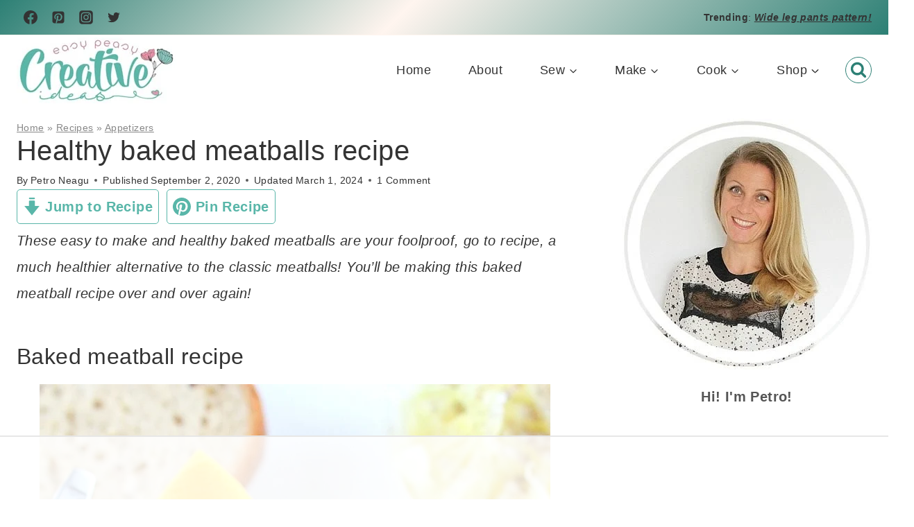

--- FILE ---
content_type: text/html
request_url: https://api.intentiq.com/profiles_engine/ProfilesEngineServlet?at=39&mi=10&dpi=936734067&pt=17&dpn=1&iiqidtype=2&iiqpcid=3f686139-db79-496b-a5a2-ed5420c05f7b&iiqpciddate=1769555026735&pcid=f4381a39-3ccf-472b-861d-0a9ab77bd99d&idtype=3&gdpr=0&japs=false&jaesc=0&jafc=0&jaensc=0&jsver=0.33&testGroup=A&source=pbjs&ABTestingConfigurationSource=group&abtg=A&vrref=https%3A%2F%2Ftheseamanmom.com%2Fbaked-meatballs%2F
body_size: 55
content:
{"abPercentage":97,"adt":1,"ct":2,"isOptedOut":false,"data":{"eids":[]},"dbsaved":"false","ls":true,"cttl":86400000,"abTestUuid":"g_0e91930c-a25b-48e6-a3d5-bff00297a5ea","tc":9,"sid":-1334505938}

--- FILE ---
content_type: text/html; charset=utf-8
request_url: https://www.google.com/recaptcha/api2/aframe
body_size: 267
content:
<!DOCTYPE HTML><html><head><meta http-equiv="content-type" content="text/html; charset=UTF-8"></head><body><script nonce="zSo3V87ve4pIhmr2dgQzFQ">/** Anti-fraud and anti-abuse applications only. See google.com/recaptcha */ try{var clients={'sodar':'https://pagead2.googlesyndication.com/pagead/sodar?'};window.addEventListener("message",function(a){try{if(a.source===window.parent){var b=JSON.parse(a.data);var c=clients[b['id']];if(c){var d=document.createElement('img');d.src=c+b['params']+'&rc='+(localStorage.getItem("rc::a")?sessionStorage.getItem("rc::b"):"");window.document.body.appendChild(d);sessionStorage.setItem("rc::e",parseInt(sessionStorage.getItem("rc::e")||0)+1);localStorage.setItem("rc::h",'1769555039140');}}}catch(b){}});window.parent.postMessage("_grecaptcha_ready", "*");}catch(b){}</script></body></html>

--- FILE ---
content_type: text/css
request_url: https://ads.adthrive.com/sites/5755e6b54c854b2213fc4487/ads.min.css
body_size: 510
content:
.adthrive-device-desktop .adthrive-recipe, 
.adthrive-device-tablet .adthrive-recipe {
float: right;
margin: 0 0 20px 20px !important;
clear: both;
}

body.single .adthrive-sidebar.adthrive-stuck {
margin-top: 40px !important;
}

.adthrive-sidebar.adthrive-stuck {
margin-top: 40px !important;
}

.adthrive-device-phone h3.adthrive-player-title {
  font-size: 20px;
}

.adthrive-footer {
z-index: 999999990001 !important;
}

.popup_content--2JBXA {
	max-width: 98%;
	max-height:98%;
}

.adthrive-player-close {
top: -4px;
}

.adthrive-footer {
z-index:10000001 !important;
}

/* confirm click footer ad fix test */
body.adthrive-device-phone .adthrive-footer.adthrive-sticky {
padding-top:0px;
overflow:visible !important;
border-top:0px !important;
}
body.adthrive-device-phone .adthrive-sticky.adthrive-footer>.adthrive-close {
top:-25px !important;
right:0px !important;
border-radius: 0px !important;
line-height: 24px !important;
font-size: 24px !important;
}
/* confirm click footer ad fix test  end */

body.blog .adthrive-content,
body.search .adthrive-content,
body.archive .adthrive-content {
  grid-column: 1 / -1;
}

/* for ESSAs */
.adthrive-sticky-sidebar > div {
top: 80px!important;
}

/* Print Preview pages */
body.wprm-print .adthrive-sidebar {
    right: 10px;
    min-width: 250px;
    max-width: 320px
}

body.wprm-print .adthrive-sidebar:not(.adthrive-stuck) {
    position: absolute;
    top: 275px;
}

@media screen and (max-width: 1299px) {
    body.wprm-print.adthrive-device-desktop .wprm-recipe {
        margin-left: 25px;
        max-width: 650px;
    }
}
/* END - Print Preview pages */

--- FILE ---
content_type: text/plain
request_url: https://rtb.openx.net/openrtbb/prebidjs
body_size: -223
content:
{"id":"bd2bbac8-db6d-4de6-8993-304ee5fc98b4","nbr":0}

--- FILE ---
content_type: text/plain
request_url: https://rtb.openx.net/openrtbb/prebidjs
body_size: -223
content:
{"id":"0fd52bf3-3911-4ca4-ba4b-dce580e4c027","nbr":0}

--- FILE ---
content_type: text/plain
request_url: https://rtb.openx.net/openrtbb/prebidjs
body_size: -85
content:
{"id":"a6a2d14c-ed39-4385-a168-e6eec9f16613","nbr":0}

--- FILE ---
content_type: text/plain
request_url: https://rtb.openx.net/openrtbb/prebidjs
body_size: -223
content:
{"id":"2836562c-fc0a-4c18-b687-7b37b3069a91","nbr":0}

--- FILE ---
content_type: text/plain
request_url: https://rtb.openx.net/openrtbb/prebidjs
body_size: -223
content:
{"id":"c92d7e68-5cfa-4f36-a400-bafc84f0d5fb","nbr":0}

--- FILE ---
content_type: text/plain
request_url: https://rtb.openx.net/openrtbb/prebidjs
body_size: -223
content:
{"id":"cbf1b077-455e-4363-a14e-2a03a22b8e78","nbr":0}

--- FILE ---
content_type: text/plain; charset=utf-8
request_url: https://ads.adthrive.com/http-api/cv2
body_size: 5256
content:
{"om":["0e1i2dcd","0f43cfe9-148b-4907-b290-e865be594127","0iyi1awv","0kl5wonw","0p298ycs8g7","0sm4lr19","0v9iqcb6","0y0basn0","1","1011_302_56982205","1011_302_56982298","1011_74_18364134","1028_8728253","1028_8739738","1043_409_216592","10868755","10ua7afe","110_576777115309199355","110_589451478355172056","11142692","11509227","1157093054576041","1185:1610134697","1185:1610326628","1185:1610326728","11896988","12010080","12010084","12010088","12168663","12169133","12171164","12176509","12181287","124843_10","124844_23","124848_8","124853_8","1453468","15b7qkfl","1606221","1610326728","1611092","17_24104663","17_24696315","17_24696336","17_24766961","17_24767215","17_24767241","17_24794125","17_24794130","17_24794137","17_24794139","17_24794140","17_24794142","17x0742b","1819l5qo","1891/84805","1891/84806","1891/84814","1blmvu4v","1e3fzviw","1ftzvfyu","1h7yhpl7","1hq8r86w","1ktgrre1","1qycnxb6","1szmtd70","1ybd10t0","202430_200_EAAYACog7t9UKc5iyzOXBU.xMcbVRrAuHeIU5IyS9qdlP9IeJGUyBMfW1N0_","206_262592","2132:42375961","2132:44101736","2132:44764946","2132:45327624","2132:45327625","2132:45327638","2132:45563177","2132:46038653","2132:46039090","2132:46039513","2132:46039901","2132:46039935","2179:578606630524081767","2249:650662457","2249:691910064","2249:700758149","2307:0llgkye7","2307:0njqsnrz","2307:1ftzvfyu","2307:1h7yhpl7","2307:1ktgrre1","2307:1szmtd70","2307:1ybd10t0","2307:352p7o32","2307:3d4r29fd","2307:3v2n6fcp","2307:4fk9nxse","2307:4jvxy62x","2307:6431n1h4","2307:76mreekc","2307:76odrdws","2307:7cmeqmw8","2307:87gc0tji","2307:8orkh93v","2307:a566o9hb","2307:a90208mb","2307:axw5pt53","2307:bc5edztw","2307:bu0fzuks","2307:cuudl2xr","2307:cxi29gs9","2307:d8lb4cac","2307:djmuaamh","2307:e1an7fls","2307:ez8lh6cn","2307:f3tdw9f3","2307:f79wd14t","2307:f8e4ig0n","2307:g749lgab","2307:gn3plkq1","2307:h7fq12y2","2307:h9hxhm9h","2307:hfqgqvcv","2307:hn3eanl8","2307:i35hdrxv","2307:ixnblmho","2307:kl6f4xmt","2307:l4p5cwls","2307:ll77hviy","2307:lxoi65lp","2307:o4v8lu9d","2307:of8dd9pr","2307:r0u09phz","2307:r6vl3f1t","2307:revf1erj","2307:rtxq1ut9","2307:s400875z","2307:sj78qu8s","2307:tdv4kmro","2307:u30fsj32","2307:u4atmpu4","2307:ufe8ea50","2307:v8v6h2i5","2307:v958nz4c","2307:x7xpgcfc","2307:y96tvrmt","2307:z2zvrgyz","2307:zjn6yvkc","23618421","23786257","2409_15064_70_85445193","2409_25495_176_CR52092921","2409_25495_176_CR52092922","2409_25495_176_CR52092923","2409_25495_176_CR52092954","2409_25495_176_CR52092957","2409_25495_176_CR52178316","2409_25495_176_CR52178317","24694775","24694794","25","25262ad0-4dea-44bb-8a9f-892e6c9991c4","25_0l51bbpm","25_87z6cimm","25_8b5u826e","25_cfnass1q","25_oz31jrd0","25_r3co354x","25_sgaw7i5o","25_sqmqxvaf","25_ti0s3bz3","25_utberk8n","25_ws6kw0kz","25_yi6qlg3p","25_ztlksnbe","25_zwzjgvpw","2662_200562_8172720","2662_200562_8172741","2662_200562_8182931","2662_255125_8179289","2662_255125_T26309109","2676:86910249","2711_64_12171164","2715_9888_262592","2715_9888_440665","2715_9888_501369","2715_9888_505171","2715_9888_549635","2760:176_CR52092921","2760:176_CR52092923","2760:176_CR52092954","2760:176_CR52175339","2760:176_CR52178316","2760:176_CR52186411","29414696","2_206_554459","2pu0gomp","308_125203_19","308_125204_13","31809564","32447008","33604310","33604490","33605181","33605403","33605623","33605950","33627470","33637455","33865078","34182009","34552895","3490:CR52092921","352982p7o32","352p7o32","3646_185414_T26335189","3646_185414_T26469746","3658_104709_d8lb4cac","3658_104709_h9hxhm9h","3658_104709_o0qyxun9","3658_104709_s400875z","3658_104709_tcd6rs3n","3658_136236_hn3eanl8","3658_15038_0c8tzhqm","3658_15078_87gc0tji","3658_15106_u4atmpu4","3658_179461_ppn03peq","3658_18008_6431n1h4","3658_18008_76odrdws","3658_18008_r6vl3f1t","3658_203382_T26225276","3658_203382_f3tdw9f3","3658_203382_y96tvrmt","3658_203382_z2zvrgyz","3658_208141_kl6f4xmt","3658_22070_ct0wxkj7","3658_89858_ixnblmho","3658_93957_T26479487","36_46_11769254","381513943572","3LMBEkP-wis","3aPWnL8aLok","3d5be06c-fdc7-4b4f-9f11-0b87ce88897a","3v2n6fcp","3xh2cwy9","409_216384","409_216386","409_216397","409_216398","409_216406","409_216416","409_225977","409_226322","409_226356","409_227223","409_230722","409_230727","409_230728","4111IP31KS13125134_9","4111IP31KS13125135_13","43016516","43919974","43919985","439246469228","43a7ptxe","44023623","440665","44129096","44629254","44_ZIWOKILJN5EW3OXMUHGYBV_320x50_1","458901553568","4642109_46_12181287","46_12181287","47668709","485027845327","48673705","48700649","49542914","497_44_ZIWOKILJN5EW3OXMUHGYBV_300x250_1","4etfwvf1","4mmcjpc4","4n9mre1i","4yevyu88","4zai8e8t","501369","502806027","502806102","51372397","51372410","514819301","521168","52169466","52366877","53020301","53v6aquw","549635","5504:203709","5504:203929","5504:203952","5510:ahnxpq60","5510:g53t89bp","5510:jlqm3ol6","5510:quk7w53j","5510:r6vl3f1t","5510:u4atmpu4","553781220","553781814","554841","55726194","55763524","557_409_220343","557_409_220344","557_409_223599","557_409_235510","558_93_rk5pkdan","558_93_u4atmpu4","56341213","56824595","59780459","59873208","59873223","5989_84349_553781220","5g9x6tt0","5s8wi8hf","60157548","60157556","60168597","60638194","609577512","61210708","61444664","618576351","618876699","618980679","61900406","619089559","61916211","61916223","61916225","61916229","61932920","61932957","620646535431","62187798","6226512763","6226527055","6226528609","6226534271","6226534287","627225143","627227759","627309156","627309159","627506494","628015148","628086965","628153053","628153173","628222860","628223277","628360579","628360582","628444259","628444349","628444433","628444439","628456310","628456391","628456403","628622163","628622166","628622169","628622172","628622241","628622244","628622247","628622250","628683371","628687043","628687157","628687460","628687463","628803013","628841673","629007394","629009180","629167998","629168001","629168010","629168565","629171196","629171202","62978887","630928655","63097179","63153803","6365_61796_742174851279","6365_61796_784844652399","6365_61796_784880263591","6365_61796_784880274628","636910768489","6431n1h4","6547_67916_2hYuxP6DP6nOlBP1uxFK","6547_67916_3Bf00nSrWlVJfO0SgkSL","6547_67916_KWZZOJzyuE6c9q6VBcHD","6547_67916_XovXcUFbgOE7Gc5hVqdm","6547_67916_Z7vmuj3hd3uog0DlD074","6547_67916_iT5DfVcWNzJlNr257vMx","6547_67916_jSkkOHBUm04rdRBx9BVA","6547_67916_p0Eg3sFNWsWSpy6R2A8x","6547_67916_xnEMWyTzNuXuLCeEO9nm","673375558002","690_99485_1610326728","697189959","697189994","697525780","697876998","697876999","6ejtrnf9","6lmy2lg0","6mrds7pc","6ok4bauh","6tj9m7jw","6zt4aowl","700109389","702720175","704615586","704889081","705115332","705115523","705415296","707981262","708727053","725307849769","7354_138543_79515090","7354_138543_85808987","7354_138543_85809052","7354_138543_85809110","74243_74_18364017","74243_74_18364062","74243_74_18364087","74243_74_18364134","74_18364062","74wv3qdx","754085118673","75n5kuz7","767866825418","76mreekc","793266622530","794109848040","794142004291","7969_149355_44764946","7969_149355_45327624","7969_149355_45562715","7969_149355_45999649","7969_149355_45999652","7969_149355_46050963","79ju1d1h","7cmeqmw8","7fc6xgyo","7mnonaxp","7qkajqck","7sf7w6kh","7xb3th35","7yz8chnz","8152859","8152878","8152879","8160967","8172734","8172741","8193073","8193078","8193095","85540799","86925934","86925938","8b5u826e","8hi0spuk","8linfb0q","8o298rkh93v","8orkh93v","8y2y355b","9010/6d6f4081f445bfe6dd30563fe3476ab4","9057/1ed2e1a3f7522e9d5b4d247b57ab0c7c","9057/211d1f0fa71d1a58cabee51f2180e38f","90_12952198","9598343","965gfa0s","97_8193073","97_8193078","9925w9vu","99q18eux","9krcxphu","9rqgwgyb","9vj21krg","9yffr0hr","KXbVAoi3Slg","NplsJAxRH1w","a1298m9wazh","a3ts2hcp","a566o9hb","a7wye4jw","a8beztgq","ad6783io","af9kspoi","aok5h605","arkbrnjf","ascierwp","axw5pt53","b8i6u5x1","b90cwbcd","bbmp7y9z","bc5edztw","bu0fzuks","c1hsjx06","c7z0h277","ccjshd7v","cd40m5wq","ce17a6ey","cr-2azmi2ttu9vd","cr-2azmi2ttuatj","cr-2azmi2ttubwe","cr-2azmi2ttubxe","cr-6ovjht2eu9vd","cr-6ovjht2euatj","cr-6ovjht2eubwe","cr-98q0xe5tubqk","cr-a9s2xf1tubwj","cr-a9s2xf8vubwj","cr-aav1zg0qubwj","cr-aav22g3uubwj","cr-aaw20e1rubwj","cr-aaw20e2pubwj","cr-aaw20e3rubwj","cr-aawz2m5xubwj","cr-aawz3f0uubwj","cr-aawz3f4wubwj","cr-b36v89xyu9vd","cr-e7uuzj2qx9v","cr-fcbkarj1u9vd","cr-g7ywwk2qvft","cr223-e8r0zf8qxeu","cuudl2xr","cv0h9mrv","cymho2zs","d02sgs5o","d579b2cb-6e23-46a4-8256-cf2f7e4e539c","d8lb4cac","dclgu9t2","dsugp5th","dwghal43","dxfpbb3p","e1an7fls","e8e7491e-96e7-42ea-8ad9-46a1a3fa9c6f","et4maksg","exgmab74","ez8lh6cn","f1qsngg8","f3h9fqou","f3tdw9f3","f79wd14t","fhnzmvqw","fjp0ceax","fleb9ndb","fq298eh4hao","fqeh4hao","fqsh3oko","g29thswx","g33ctchk","g4kw4fir","g53t89bp","g5egxitt","g729849lgab","g749lgab","gbrnhd0n","gn3plkq1","h0zwvskc","h1m1w12p","h9hxhm9h","hfqgqvcv","hn2983eanl8","hn3eanl8","hueqprai","hxxrc6st","i2aglcoy","i90isgt0","i9poghp5","icajkkn0","ix298nblmho","ixnblmho","j728o85b","j7i7slyr","jk789oih","jlqm3ol6","jsy1a3jk","jw71vu88","k0csqwfi","k2xfz54q","kk2985768bd","kk5768bd","kl6f4xmt","kns32sql","l2pqjr4b","l45j4icj","l4p5cwls","lc1wx7d6","lc408s2k","ll77hviy","lqdvaorh","lxlnailk","lxoi65lp","m2n177jy","mhk98j8a","mmk7sko0","mne39gsk","mnzinbrt","mwkft0jf","n3298egwnq7","n3egwnq7","n8w0plts","na2pno8k","nnkhm999","nr2985arrhc","nr5arrhc","ntjn5z55","nx53afwv","o0qyxun9","o4v8lu9d","o5xj653n","oczmkbuu","of8dd9pr","omlkxvu8","op9gtamy","p0noqqn9","p0odjzyt","p3lqbugu","pi6u4hm4","pi9dvb89","pkydekxi","pl298th4l1a","plth4l1a","poc1p809","pw0xfkzf","q0j2syjy","q0nt8p8d","qqvgscdx","quk7w53j","quuhpp2i","r0u09phz","r3co354x","r6vl3f1t","rbs0tzzw","revf1erj","riaslz7g","rk5pkdan","rkqjm0j1","rrlikvt1","rxj4b6nw","s400875z","sbkk6qvv","sslkianq","ssnofwh5","t2dlmwva","t58zjs8i","ti0s3bz3","u02wpahe","u2298x4z0j8","u2x4z0j8","u30fsj32","u4atmpu4","uda4zi8x","ujl9wsn7","uqph5v76","utberk8n","uuw0t8q6","v224plyd","vbbpi5om","vdcb5d4i","vdpy7l2e","w31aqin2","w5et7cv9","wdpfp43w","wih2rdv3","wrcm5qch","wvuhrb6o","wxfnrapl","x8ej2sbt","xg2ypd0p","xgjdt26g","xgzzblzl","xhp8w5m8","xies7jcx","xncaqh7c","y141rtv6","y51tr986","y96tvrmt","yck56l4i","ycxmeyu6","ygwxiaon","yi6qlg3p","ymlqngxd","yttz3cyp","z0t9f1cw","z2zvrgyz","z8p3j18i","zep75yl2","zgw37lur","zh83vvb7","zisbjpsl","zvimi39d","zw6jpag6","zwzjgvpw","7979132","7979135"],"pmp":[],"adomains":["123notices.com","1md.org","about.bugmd.com","acelauncher.com","adameve.com","akusoli.com","allyspin.com","askanexpertonline.com","atomapplications.com","bassbet.com","betsson.gr","biz-zone.co","bizreach.jp","braverx.com","bubbleroom.se","bugmd.com","buydrcleanspray.com","byrna.com","capitaloneshopping.com","clarifion.com","combatironapparel.com","controlcase.com","convertwithwave.com","cotosen.com","countingmypennies.com","cratedb.com","croisieurope.be","cs.money","dallasnews.com","definition.org","derila-ergo.com","dhgate.com","dhs.gov","displate.com","easyprint.app","easyrecipefinder.co","fabpop.net","familynow.club","fla-keys.com","folkaly.com","g123.jp","gameswaka.com","getbugmd.com","getconsumerchoice.com","getcubbie.com","gowavebrowser.co","gowdr.com","gransino.com","grosvenorcasinos.com","guard.io","hero-wars.com","holts.com","instantbuzz.net","itsmanual.com","jackpotcitycasino.com","justanswer.com","justanswer.es","la-date.com","lightinthebox.com","liverrenew.com","local.com","lovehoney.com","lulutox.com","lymphsystemsupport.com","manualsdirectory.org","meccabingo.com","medimops.de","mensdrivingforce.com","millioner.com","miniretornaveis.com","mobiplus.me","myiq.com","national-lottery.co.uk","naturalhealthreports.net","nbliver360.com","nikke-global.com","nordicspirit.co.uk","nuubu.com","onlinemanualspdf.co","original-play.com","outliermodel.com","paperela.com","paradisestays.site","parasiterelief.com","peta.org","photoshelter.com","plannedparenthood.org","playvod-za.com","printeasilyapp.com","printwithwave.com","profitor.com","quicklearnx.com","quickrecipehub.com","rakuten-sec.co.jp","rangeusa.com","refinancegold.com","robocat.com","royalcaribbean.com","saba.com.mx","shift.com","simple.life","spinbara.com","systeme.io","taboola.com","tackenberg.de","temu.com","tenfactorialrocks.com","theoceanac.com","topaipick.com","totaladblock.com","usconcealedcarry.com","vagisil.com","vegashero.com","vegogarden.com","veryfast.io","viewmanuals.com","viewrecipe.net","votervoice.net","vuse.com","wavebrowser.co","wavebrowserpro.com","weareplannedparenthood.org","xiaflex.com","yourchamilia.com"]}

--- FILE ---
content_type: text/plain
request_url: https://rtb.openx.net/openrtbb/prebidjs
body_size: -223
content:
{"id":"b82ed3b5-9563-41cc-b6f3-11d76784bdd5","nbr":0}

--- FILE ---
content_type: text/plain
request_url: https://rtb.openx.net/openrtbb/prebidjs
body_size: -223
content:
{"id":"728bf944-f582-450e-9629-7aa1c5616103","nbr":0}

--- FILE ---
content_type: text/plain
request_url: https://rtb.openx.net/openrtbb/prebidjs
body_size: -223
content:
{"id":"314b6426-5df6-48d2-8553-49e0e912a8b8","nbr":0}

--- FILE ---
content_type: text/plain
request_url: https://rtb.openx.net/openrtbb/prebidjs
body_size: -223
content:
{"id":"e16a2a2a-c948-4819-b9fa-8c0ad0cb13d9","nbr":0}

--- FILE ---
content_type: text/plain
request_url: https://rtb.openx.net/openrtbb/prebidjs
body_size: -223
content:
{"id":"7b84fca3-17c3-406a-8f86-63f97cabaefd","nbr":0}

--- FILE ---
content_type: text/plain
request_url: https://rtb.openx.net/openrtbb/prebidjs
body_size: -223
content:
{"id":"1187f329-79f2-4a02-9024-d0c452cbb8cf","nbr":0}

--- FILE ---
content_type: text/plain; charset=UTF-8
request_url: https://at.teads.tv/fpc?analytics_tag_id=PUB_17002&tfpvi=&gdpr_consent=&gdpr_status=22&gdpr_reason=220&ccpa_consent=&sv=prebid-v1
body_size: 56
content:
ODJjZjNlZGMtNDJhZS00N2U0LTljZTYtZDVhNGU5YzY4Zjg1Iy04LTE=

--- FILE ---
content_type: text/plain
request_url: https://rtb.openx.net/openrtbb/prebidjs
body_size: -223
content:
{"id":"c85e3cca-c338-47d3-a87f-c04f8a8a9032","nbr":0}

--- FILE ---
content_type: text/plain
request_url: https://rtb.openx.net/openrtbb/prebidjs
body_size: -223
content:
{"id":"f2e078d2-ab7e-4ee1-88f8-f5df9939a16b","nbr":0}

--- FILE ---
content_type: text/plain
request_url: https://rtb.openx.net/openrtbb/prebidjs
body_size: -223
content:
{"id":"72927cc3-6cf3-46eb-bde5-c7b6a7a5b2ce","nbr":0}